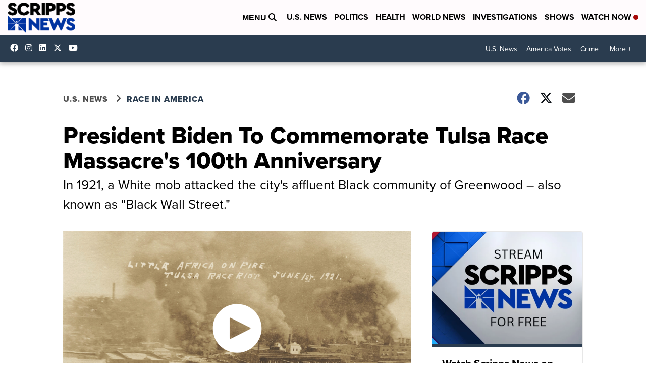

--- FILE ---
content_type: application/javascript; charset=utf-8
request_url: https://fundingchoicesmessages.google.com/f/AGSKWxXNaSvjIhNIeoZJhfciJsaqwIagFe77sDDeno32O2RkdQKzpOkDp50HfN86MKrRo2yyk67RfQX10IFY3pOBzgpLrjKWQpTqFrqp2IuTLo8MIul4Tb6dOqbNZEF06otCkz8JFwTr7paZF51T5JIES3sNwM3AY5xy79mvqgzL7sTDYA9fjqpy6HNXnvRq/_/ad300s./display.ad./ads?apid_ads3./youradhere468-
body_size: -1286
content:
window['7976620b-8de3-4444-bd46-1ff90ac3c041'] = true;